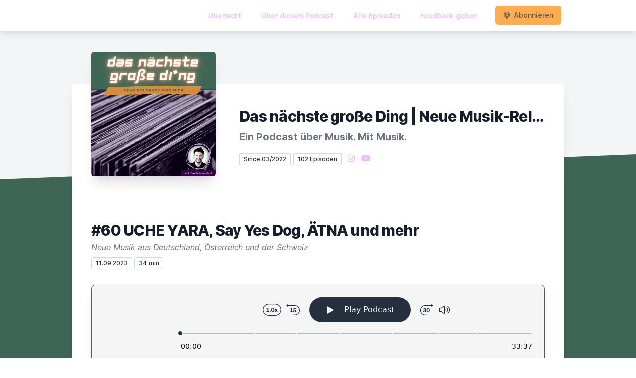

--- FILE ---
content_type: text/html; charset=utf-8
request_url: https://dngd.letscast.fm/episode/60-uche-yara-say-yes-dog-aetna-und-mehr
body_size: 16784
content:
<!DOCTYPE html>
<html lang='de'>
<head>
<meta content='text/html; charset=UTF-8' http-equiv='Content-Type'>
<meta content='width=device-width, initial-scale=1.0' name='viewport'>
<meta content='no-cache' name='turbolinks-cache-control'>
<title>#60 UCHE YARA, Say Yes Dog, ÄTNA und mehr | Das nächste große Ding | Neue Musik-Releases</title>
<meta content='CAVA brettern mit der extraheißen Lötlampe über die Gitarre, UCHE YARA releast den ersten offiziellen Track und ÄTNA türmen die Filtereffekte auf. Die besten neuen Musik-Releases der Woche, präsentiert von Christian Erll.' name='description'>
<meta content='Musikpodcast, Neue Musik, Deutschland, Österreich, Neue Releases, Pop, Neue Songs, Schweiz, Musik, Indie, Rap, Rock, UCHE YARA, Philipp Johann Thimm, Apparat, GHEIST, ÄTNA, Say Yes Dog, Carlo Karacho, Angels of Libra, Mahiia, CAVA' name='keywords'>
<link href='https://letscast.fm/podcasts/das-naechste-grosse-ding-neue-musik-releases-5bffcc00/feed' rel='alternate' title='Das nächste große Ding | Neue Musik-Releases' type='application/rss+xml'>
<meta content='app-id=1616724262' name='apple-itunes-app'>
<link href='https://dngd.letscast.fm/episode/60-uche-yara-say-yes-dog-aetna-und-mehr' rel='canonical'>
<link rel="icon" type="image/x-icon" href="https://bcdn.letscast.fm/media/hu5bwyw5dooz4pscjylz2s40ahf9?t=1669407396" />
<link href='https://bcdn.letscast.fm/media/podcast/5bffcc00/artwork-3000x3000.jpg?t=1669901928&amp;width=180&amp;height=180&amp;quality=80&amp;optimizer=image' rel='apple-touch-icon'>
<meta content='https://dngd.letscast.fm/episode/60-uche-yara-say-yes-dog-aetna-und-mehr' property='og:url'>
<meta content='website' property='og:type'>
<meta content='Das nächste große Ding | Neue Musik-Releases' property='og:site_name'>
<meta content='#60 UCHE YARA, Say Yes Dog, ÄTNA und mehr' property='og:title'>
<meta content='CAVA brettern mit der extraheißen Lötlampe über die Gitarre, UCHE YARA releast den ersten offiziellen Track und ÄTNA türmen die Filtereffekte auf. Die besten neuen Musik-Releases der Woche, präsentiert von Christian Erll.' property='og:description'>
<meta content='https://bcdn.letscast.fm/media/podcast/5bffcc00/episode/8726603a/artwork-3000x3000.jpg?t=1694447920&amp;width=1400&amp;height=1400&amp;quality=80' property='og:image'>
<meta content='player' name='twitter:card'>
<meta content='#60 UCHE YARA, Say Yes Dog, ÄTNA und mehr' name='twitter:title'>
<meta content='https://dngd.letscast.fm/episode/60-uche-yara-say-yes-dog-aetna-und-mehr?layout=twitter-player' name='twitter:player'>
<meta content='https://lcdn.letscast.fm/media/podcast/5bffcc00/episode/8726603a.mp3?t=1694447900' name='twitter:player:stream'>
<meta content='audio/mpeg' name='twitter:player:stream:content_type'>
<meta content='440' name='twitter:player:width'>
<meta content='440' name='twitter:player:height'>
<meta content='CAVA brettern mit der extraheißen Lötlampe über die Gitarre, UCHE YARA releast den ersten offiziellen Track und ÄTNA türmen die Filtereffekte auf. Die besten neuen Musik-Releases der Woche, präsentiert von Christian Erll.' name='twitter:description'>
<meta content='https://bcdn.letscast.fm/media/podcast/5bffcc00/episode/8726603a/artwork-3000x3000.jpg?t=1694447920&amp;width=1400&amp;height=1400&amp;quality=80' name='twitter:image'>
<meta name="csrf-param" content="authenticity_token" />
<meta name="csrf-token" content="N8oH6h9QwGq5Jb9KvWLfAKJgv6G3Meg4wG05NS6O7KOAWQ5y85Svqin9ZzUfwr8Ho/tUepPUoC8AohZr27nsug==" />

<link rel="stylesheet" media="screen" href="/packs/css/application-10c23002.css" data-turbolinks-track="reload" />
<script src="/packs/js/site/application-486f59e6c780e42a768f.js" data-turbolinks-track="reload"></script>
<style>
  section.bg-gray-800 {
    background-color: #3f6655 !important;
  }
  polygon.text-gray-800 {
    color: #3f6655 !important;
  }
</style>
<style>
  .border-teal-400, .border-teal-500, .border-teal-700 {
    color: #ffad4fff !important;
  }
  .bg-teal-400 {
    background-color: #ffad4fff !important;
  }
  .bg-teal-600 {
    background-color: #ffad4fff !important;
  }
  .border-teal-400 {
    border-color: #ffad4fff !important;
  }
</style>
<style>
  a {
    color: #f0baff !important;
  }
</style>
<style>
  button, a button, a div.text-white span, a div.text-white strong, a.text-white i {
    color: #595959ff !important;
  }
</style>
</head>
<body>
<nav class='top-0 absolute bg-white z-50 w-full flex flex-wrap items-center justify-between px-2 py-3 navbar-expand-lg shadow-lg'>
<div class='container px-4 mx-auto flex flex-wrap items-center justify-between'>
<div class='w-full relative flex justify-between lg:w-auto lg:static lg:block lg:justify-start cursor-pointer' onclick='toggleNavbar(&#39;collapse-navbar&#39;)'>
<div class='text-gray-500 text-lg font-medium ml-1 lg:hidden'>
Episode
</div>
<button class='cursor-pointer text-xl leading-none px-3 py-1 border border-solid border-transparent rounded bg-transparent block lg:hidden outline-none focus:outline-none'>
<i class='text-gray-500 fas fa-bars'></i>
</button>
</div>
<div class='lg:flex flex-grow items-center lg:bg-transparent lg:shadow-none hidden' id='collapse-navbar'>
<hr class='my-4 lg:hidden'>
<div class='lg:hidden'>
<ul class='mx-auto flex flex-col justify-end list-none' style='max-width: 980px;'>
<li class='flex items-center'>
<a class='text-lg mb-4 lg:mb-0 lg:ml-8 inline-flex items-center px-1 pt-1 border-b-2 border-transparent lg:text-sm font-medium leading-5 hover:border-gray-300 text-gray-500 focus:outline-none focus:border-teal-700 transition duration-150 ease-in-out hover:text-gray-900' href='https://dngd.letscast.fm/'>
Übersicht
</a>
</li>
<li class='flex items-center'>
<a class='text-lg mb-4 lg:mb-0 lg:ml-8 inline-flex items-center px-1 pt-1 border-b-2 border-transparent lg:text-sm font-medium leading-5 hover:border-gray-300 text-gray-500 focus:outline-none focus:border-teal-700 transition duration-150 ease-in-out hover:text-gray-900' href='https://dngd.letscast.fm/about#about'>
Über diesen Podcast
</a>
</li>
<li class='flex items-center'>
<a class='text-lg mb-4 lg:mb-0 lg:ml-8 inline-flex items-center px-1 pt-1 border-b-2 border-transparent lg:text-sm font-medium leading-5 hover:border-gray-300 text-gray-500 focus:outline-none focus:border-teal-700 transition duration-150 ease-in-out hover:text-gray-900' href='https://dngd.letscast.fm/index#episodes'>
Alle Episoden
</a>
</li>
<li class='flex items-center'>
<a class='text-lg mb-4 lg:mb-0 lg:ml-8 inline-flex items-center px-1 pt-1 border-b-2 border-transparent lg:text-sm font-medium leading-5 hover:border-gray-300 text-gray-500 focus:outline-none focus:border-teal-700 transition duration-150 ease-in-out hover:text-gray-900' href='https://dngd.letscast.fm/feedback#feedback'>
Feedback geben
</a>
</li>
<li class='flex items-center'>
<a href='https://dngd.letscast.fm/subscribe#subscribe'>
<button class='subscribe-button mb-4 lg:mb-0 mt-3 lg:mt-0 lg:ml-8 relative inline-flex items-center px-4 py-2 border border-transparent text-sm leading-5 font-medium rounded-md text-white bg-teal-400 shadow-sm hover:bg-teal-500 focus:outline-none focus:border-teal-700 focus:shadow-outline-teal active:bg-teal-700 transition ease-in-out duration-150 cursor-pointer'>
<i class='fas fa-podcast mr-2'></i>
Abonnieren
</button>
</a>
</li>
</ul>
</div>
<div class='hidden lg:block self-center container'>
<ul class='mx-auto flex flex-row justify-end list-none' style='max-width: 980px;'>
<li class='flex items-center'>
<a class='text-lg mb-4 lg:mb-0 lg:ml-8 inline-flex items-center px-1 pt-1 border-b-2 border-transparent lg:text-sm font-medium leading-5 hover:border-gray-300 text-gray-500 focus:outline-none focus:border-teal-700 transition duration-150 ease-in-out hover:text-gray-900' href='https://dngd.letscast.fm/'>
Übersicht
</a>
</li>
<li class='flex items-center'>
<a class='text-lg mb-4 lg:mb-0 lg:ml-8 inline-flex items-center px-1 pt-1 border-b-2 border-transparent lg:text-sm font-medium leading-5 hover:border-gray-300 text-gray-500 focus:outline-none focus:border-teal-700 transition duration-150 ease-in-out hover:text-gray-900' href='https://dngd.letscast.fm/about'>
Über diesen Podcast
</a>
</li>
<li class='flex items-center'>
<a class='text-lg mb-4 lg:mb-0 lg:ml-8 inline-flex items-center px-1 pt-1 border-b-2 border-transparent lg:text-sm font-medium leading-5 hover:border-gray-300 text-gray-500 focus:outline-none focus:border-teal-700 transition duration-150 ease-in-out hover:text-gray-900' href='https://dngd.letscast.fm/index'>
Alle Episoden
</a>
</li>
<li class='flex items-center'>
<a class='text-lg mb-4 lg:mb-0 lg:ml-8 inline-flex items-center px-1 pt-1 border-b-2 border-transparent lg:text-sm font-medium leading-5 hover:border-gray-300 text-gray-500 focus:outline-none focus:border-teal-700 transition duration-150 ease-in-out hover:text-gray-900' href='https://dngd.letscast.fm/feedback'>
Feedback geben
</a>
</li>
<li class='flex items-center'>
<a href='https://dngd.letscast.fm/subscribe'>
<button class='subscribe-button mb-4 lg:mb-0 mt-3 lg:mt-0 lg:ml-8 relative inline-flex items-center px-4 py-2 border border-transparent text-sm leading-5 font-medium rounded-md text-white bg-teal-400 shadow-sm hover:bg-teal-500 focus:outline-none focus:border-teal-700 focus:shadow-outline-teal active:bg-teal-700 transition ease-in-out duration-150 cursor-pointer'>
<i class='fas fa-podcast mr-2'></i>
Abonnieren
</button>
</a>
</li>
</ul>
</div>
<div class='hidden lg:block'></div>
</div>
</div>
</nav>

<div class='mt-13 lg:mt-15' id='root'>
<main>
<section class='relative block bg-gray-100' style='height: 300px;'>
<div class='absolute top-0 w-full h-full bg-center bg-cover' style='background-image: url(&quot;&quot;);'>
<span class='w-full h-full absolute opacity-0 bg-black' id='blackOverlay'></span>
</div>
<div class='top-auto bottom-0 left-0 right-0 w-full absolute pointer-events-none overflow-hidden' style='height: 70px; transform: translateZ(0px);'>
<svg class='absolute bottom-0 overflow-hidden' preserveaspectratio='none' version='1.1' viewbox='0 0 2560 100' x='0' xmlns='http://www.w3.org/2000/svg' y='0'>
<polygon class='text-gray-800 fill-current' points='2560 0 2560 100 0 100'></polygon>
</svg>
</div>
</section>
<section class='relative py-16 bg-gray-800'>
<div class='container mx-auto px-0 md:px-4 max-w-5xl'>
<div class='relative flex flex-col min-w-0 break-words bg-white w-full mb-6 shadow-xl md:rounded-lg -mt-64'>
<div class='px-4 sm:px-10'>
<div class='flex flex-wrap lg:flex-no-wrap justify-center lg:justify-start'>
<div class='relative mb-0' style='min-width: 250px;'>
<a href='https://dngd.letscast.fm/'>
<img alt='Das nächste große Ding | Neue Musik-Releases Cover' class='podcast-cover shadow-xl h-auto align-middle rounded-md border-none -my-16' height='250' src='https://bcdn.letscast.fm/media/podcast/5bffcc00/artwork-3000x3000.jpg?t=1669901928&amp;optimizer=image&amp;quality=80&amp;height=500&amp;width=500' width='250'>
</a>
</div>
<div class='w-full mt-24 lg:mt-12 text-center overflow-hidden lg:ml-12 lg:text-left lg:my-12'>
<h1 class='podcast-title text-2xl leading-8 font-extrabold tracking-tight text-gray-900 sm:text-3xl sm:leading-9 mb-2 truncate'>
Das nächste große Ding | Neue Musik-Releases
</h1>
<div class='leading-normal mt-0 mb-4 text-gray-500 font-bold text-xs md:text-xl' id='podcast-subtitle'>
Ein Podcast über Musik. Mit Musik.
</div>
<div class='flex flex-col lg:flex-row justify-start'>
<div class='lg:mr-2'>
<span class='badge inline-flex items-center px-2 rounded-sm text-xs font-medium bg-white text-gray-800 border border-gray-300 py-0.5'>
Since 03/2022
</span>
<a href='https://dngd.letscast.fm/index'>
<span class='badge inline-flex items-center px-2 rounded-sm text-xs font-medium bg-white text-gray-800 border border-gray-300 py-0.5'>
102 Episoden
</span>
</a>
</div>
<div class='mt-2 lg:mt-0'>
<a class='social-icon mx-1 text-gray-400 hover:text-gray-500' href='https://instagram.com/dngd.podcast' rel='noopener noreferrer' target='_blank' title='Instagram'>
<span class='sr-only'>Instagram</span>
<i class='fab fa-instagram text-base'></i>
</a>
<a class='social-icon mx-1 text-gray-400 hover:text-gray-500' href='https://www.youtube.com/channel/UCWr940Ja7hEIN8Wyz7HutYQ' rel='noopener noreferrer' target='_blank' title='YouTube'>
<span class='sr-only'>YouTube</span>
<i class='fab fa-youtube text-base'></i>
</a>
</div>
</div>
</div>
</div>
<div id='content'>
<div class='mt-6 py-10 border-t border-gray-200'>
<div class='flex flex-wrap justify-center'>
<div class='w-full'>
<h1 class='text-2xl leading-8 font-extrabold tracking-tight text-gray-900 sm:text-3xl sm:leading-9'>
#60 UCHE YARA, Say Yes Dog, ÄTNA und mehr
</h1>
<p class='mt-1 text-gray-500 italic text-md truncate'>
Neue Musik aus Deutschland, Österreich und der Schweiz
</p>
<p class='text-gray-500 mt-2 mb-8 text-xs md:text-sm'>
<span class='badge inline-flex items-center px-2 rounded text-xs font-medium bg-white text-gray-800 border border-gray-300 py-0.5'>
11.09.2023
</span>
<span class='badge inline-flex items-center px-2 rounded text-xs font-medium bg-white text-gray-800 border border-gray-300 py-0.5'>
34 min
</span>
</p>
<div class='player-container shadow-xl rounded-lg border' style='background-color: #F5F5F5; border-color:#3f6655;'>
<div data-template='/podlove/player/templates/variant-xl-no-title.html?20240301' id='player'></div>
<script>
  window
    .podlovePlayer("#player", {"version":5,"show":{"title":"Das nächste große Ding | Neue Musik-Releases","subtitle":"Ein Podcast über Musik. Mit Musik.","summary":"\u003cdiv\u003eDAS NÄCHSTE GROßE DING ist ein Podcast mit und über Musik.\u003cbr\u003ehttps://dngd.letscast.fm/ \u003cbr\u003e\u003cbr\u003eIhr hört neue Releases aus Deutschland, Österreich und der Schweiz. Etablierte Bands und KünstlerInnen genauso wie Newcomer, die der Algorithmus übersieht. Dazu Interviews mit Menschen aus dem ganzen großen Spektrum unserer produktiven Musikszene. Und ja, tatsächlich auch die ausgespielten Songs.\u003cbr\u003e\u003cbr\u003eDenn DNGD ❤️ GEMA-lizenzierte Musik.\u003cbr\u003e\u003cbr\u003eDNGD wird kuratiert und präsentiert von Christian Erll. Ohne Genre-Grenzen – mit Geschmack.\u003cbr\u003e\u003cbr\u003eSpotify-Playlist: \u003ca href=\"https://open.spotify.com/playlist/0k4PjKNqDfsdVSFDKA6ZVE?si=fe70c53629414db0\"\u003ehttps://open.spotify.com/playlist/0k4PjKNqDfsdVSFDKA6ZVE?si=fe70c53629414db0\u003c/a\u003e\u003cbr\u003e\u003cbr\u003eDeezer-Playlist: \u003ca href=\"https://deezer.page.link/3ZvnBo2LBfYw6JQk8\"\u003ehttps://deezer.page.link/3ZvnBo2LBfYw6JQk8\u003c/a\u003e\u003c/div\u003e","poster":"https://lcdn.letscast.fm/media/podcast/5bffcc00/artwork-300x300.jpg?t=1669901928","link":"https://dngd.letscast.fm/"},"title":"#60 UCHE YARA, Say Yes Dog, ÄTNA und mehr","subtitle":"Neue Musik aus Deutschland, Österreich und der Schweiz","summary":"\u003cdiv\u003eCAVA brettern mit der extraheißen Lötlampe über die Gitarre, UCHE YARA releast den ersten offiziellen Track und ÄTNA türmen die Filtereffekte auf. Die besten neuen Musik-Releases der Woche, präsentiert von Christian Erll.\u003c/div\u003e\u003cbr\u003e\u003cbr\u003e\u003cdiv\u003eFolge 60 vom 11. September 2023 mit den besten neuen Musik-Releases der Woche aus den lokalen Szenen von Deutschland, Österreich und der Schweiz.\u003cbr\u003e\u003cbr\u003ePhilipp Johann Thimm ist sonst mit den Elektronik-Künstlern Apparat unterwegs, hat aber ein fantastisch vielseitiges Solo-Album veröffentlicht. CAVA zerschreddern alles nur mit Schlagzeug und Gitarre. UCHE YARA hat nach dem Abi mit einer Live-Tour Branchengrößen wie Bilderbuch und Parcels zu Fans von sich gemacht. Jetzt releast sie ihren ersten offiziellen Track.\u003cbr\u003e\u003cbr\u003eAlle Songs dieser Folge:\u003c/div\u003e\u003cul\u003e\u003cli\u003eUCHE YARA – www she hot\u003c/li\u003e\u003cli\u003eCarlo Karacho – 21 Gramm\u003c/li\u003e\u003cli\u003eAngels of Libra, Mahiia – Kava\u003c/li\u003e\u003cli\u003ePhilipp Johann Timm – Spring Palmz feat. GHEIST\u003c/li\u003e\u003cli\u003eSay Yes Dog – Not Your Thing\u003c/li\u003e\u003cli\u003eCAVA – Disgusting Habits\u003c/li\u003e\u003cli\u003eÄTNA – All that I am\u003c/li\u003e\u003c/ul\u003e\u003cdiv\u003eLieblingssong der Woche nicht dabei? Mega gute Folge? Anderes Feedback für Christian? Schreibt es ihm hier: \u003ca href=\"https://dngd.letscast.fm/feedback\"\u003ehttps://dngd.letscast.fm/feedback\u003c/a\u003e\u003cbr\u003e\u003cbr\u003eWahlweise könnt ihr ihm auch in die DMs auf Insta sliden, da gibt's den \u003ca href=\"https://www.instagram.com/dngd.podcast/\"\u003ePodcast Das nächste große Ding\u003c/a\u003e ebenfalls. \u003cem\u003e\u003cbr\u003e\u003cbr\u003e\u003c/em\u003eDie wöchentliche Playlist zum Podcast findet ihr auf Spotify: \u003ca href=\"https://open.spotify.com/playlist/0k4PjKNqDfsdVSFDKA6ZVE?si=fe70c53629414db0\"\u003ehttps://open.spotify.com/playlist/0k4PjKNqDfsdVSFDKA6ZVE?si=fe70c53629414db0\u003c/a\u003e\u003cbr\u003e\u003cbr\u003eDie Deezer-User unter Euch hier: \u003ca href=\"https://deezer.page.link/3ZvnBo2LBfYw6JQk8\"\u003ehttps://deezer.page.link/3ZvnBo2LBfYw6JQk8\u003c/a\u003e\u003cbr\u003e\u003cbr\u003eCheers und viel Spaß\u003c/div\u003e","publicationDate":"2023-09-11T18:00:00.000+02:00","poster":"https://lcdn.letscast.fm/media/podcast/5bffcc00/episode/8726603a/artwork-300x300.jpg?t=1694447920","duration":"00:33:37","link":"https://dngd.letscast.fm/episode/60-uche-yara-say-yes-dog-aetna-und-mehr","audio":[{"url":"https://lcdn.letscast.fm/media/podcast/5bffcc00/episode/8726603a.mp3?t=1694447900","size":49390106,"title":"MP3 Audio (mp3)","mimeType":"audio/mpeg"}],"visibleComponents":["controlChapters","controlSteppers","episodeTitle","poster","progressbar","showTitle","subtitle","tabAudio","tabChapters","tabFiles","tabShare","tabInfo","tabTranscripts"],"files":[],"chapters":[{"start":"00:01:02","title":"UCHE YARA - www she hot","href":null,"image":null},{"start":"00:07:08","title":"Carlo Karacho - 21 Gramm","href":null,"image":null},{"start":"00:11:05","title":"Mahiia \u0026 Angels of Libra - Kava","href":null,"image":null},{"start":"00:15:18","title":"Philipp Johann Thimm - Spring Palmz","href":null,"image":null},{"start":"00:20:14","title":"Say Yes Dog - Not Your Thing","href":null,"image":null},{"start":"00:24:44","title":"CAVA - Disgusting Habits","href":null,"image":null},{"start":"00:28:25","title":"ÄTNA - All That I Am","href":null,"image":null}],"contributors":[],"transcripts":[],"subscribe-button":{"feed":"https://letscast.fm/podcasts/das-naechste-grosse-ding-neue-musik-releases-5bffcc00/feed","clients":[{"id":"apple-podcasts","service":"1616724262"},{"id":"deezer","service":"3552527"},{"id":"spotify","service":"6PFhd3IXwF8p21Z8ynSKvA"},{"id":"youtube","service":"UCWr940Ja7hEIN8Wyz7HutYQ"},{"id":"amazon-music","service":"d5b9e579-4c3f-4301-be22-32ee61fb2187/das-nächste-große-ding-neue-musikreleases"},{"id":"downcast"},{"id":"overcast"},{"id":"podcast-addict"},{"id":"rss","service":"https://letscast.fm/podcasts/das-naechste-grosse-ding-neue-musik-releases-5bffcc00/feed"}]},"share":{"channels":["twitter","facebook","linkedin","xing","pinterest","whats-app","link","mail"],"outlet":"/share.html","sharePlaytime":true},"features":{"persistTab":false,"persistPlaystate":false}}, {"base":"/podlove/player/","activeTab":null,"theme":{"tokens":{"brand":"#E64415","brandDark":"#25303f","brandDarkest":"#1A3A4A","brandLightest":"#F5F5F5","shadeDark":"#807E7C","shadeBase":"#807E7C","contrast":"#000","alt":"#fff"},"fonts":{}},"subscribe-button":{"feed":"https://letscast.fm/podcasts/das-naechste-grosse-ding-neue-musik-releases-5bffcc00/feed","clients":[{"id":"apple-podcasts","service":"1616724262"},{"id":"deezer","service":"3552527"},{"id":"spotify","service":"6PFhd3IXwF8p21Z8ynSKvA"},{"id":"youtube","service":"UCWr940Ja7hEIN8Wyz7HutYQ"},{"id":"amazon-music","service":"d5b9e579-4c3f-4301-be22-32ee61fb2187/das-nächste-große-ding-neue-musikreleases"},{"id":"downcast"},{"id":"overcast"},{"id":"podcast-addict"},{"id":"rss","service":"https://letscast.fm/podcasts/das-naechste-grosse-ding-neue-musik-releases-5bffcc00/feed"}]},"playlist":[{"title":"#88 Anna Erhard, Keshavara, Angela Aux, GbR und mehr","config":"https://letscast.fm/podcasts/das-naechste-grosse-ding-neue-musik-releases-5bffcc00/episodes/88-anna-erhard-keshavara-angela-aux-gbr-und-mehr/player.json","duration":"00:34:19"},{"title":"#87 Kantereit, ÄTNA, Pauls Jets, Pippa und mehr","config":"https://letscast.fm/podcasts/das-naechste-grosse-ding-neue-musik-releases-5bffcc00/episodes/87-kantereit-aetna-pauls-jets-pippa-und-mehr/player.json","duration":"00:31:44"},{"title":"#86 The Notwist, What Are People For?, T9, Joyce Muniz und mehr","config":"https://letscast.fm/podcasts/das-naechste-grosse-ding-neue-musik-releases-5bffcc00/episodes/86-the-notwist-what-are-people-for-t9-joyce-muniz-und-mehr/player.json","duration":"00:36:41"},{"title":"#85 Shelter Boy, LNA, Schmack, Uche Yara und mehr","config":"https://letscast.fm/podcasts/das-naechste-grosse-ding-neue-musik-releases-5bffcc00/episodes/85-shelter-boy-lna-schmack-uche-yara-und-mehr/player.json","duration":"00:34:50"},{"title":"#84 Remote Bondage, Gwen Dolyn, yano2d, Some Sprouts und mehr","config":"https://letscast.fm/podcasts/das-naechste-grosse-ding-neue-musik-releases-5bffcc00/episodes/84-remote-bondage-gwen-dolyn-yano2d-some-sprouts-und-mehr/player.json","duration":"00:31:44"},{"title":"#83 Chilly Gonzales, Yung FSK18, Annie Taylor, Frittenbude und mehr","config":"https://letscast.fm/podcasts/das-naechste-grosse-ding-neue-musik-releases-5bffcc00/episodes/83-chilly-gonzales-yung-fsk18-annie-taylor-frittenbude-und-mehr/player.json","duration":"00:35:31"},{"title":"#82 K.I.Z, Prismala, Uche Yara, The Pill und mehr","config":"https://letscast.fm/podcasts/das-naechste-grosse-ding-neue-musik-releases-5bffcc00/episodes/82-k-i-z-prismala-uche-yara-the-pill-und-mehr/player.json","duration":"00:33:13"},{"title":"#81 NASHI44, Christin Nichols, BRTHR, Titus Waldner und mehr","config":"https://letscast.fm/podcasts/das-naechste-grosse-ding-neue-musik-releases-5bffcc00/episodes/81-nashi44-christin-nichols-brthr-titus-waldner-und-mehr/player.json","duration":"00:35:36"},{"title":"#80 Shelter Boy \u0026 Amilli, Baits, She-Raw, Anda Morts und mehr","config":"https://letscast.fm/podcasts/das-naechste-grosse-ding-neue-musik-releases-5bffcc00/episodes/80-shelter-boy-amilli-baits-she-raw-anda-morts-und-mehr/player.json","duration":"00:32:15"},{"title":"#79 Teddy Teclebrhan, Antoine Burtz, Rahel, Finna, Ainie und mehr","config":"https://letscast.fm/podcasts/das-naechste-grosse-ding-neue-musik-releases-5bffcc00/episodes/79-teddy-teclebrhan-antoine-burtz-rahel-finna-ainie-und-mehr/player.json","duration":"00:40:20"},{"title":"#78 Bulgarian Cartrader, Say Yes Dog, The Pill und mehr","config":"https://letscast.fm/podcasts/das-naechste-grosse-ding-neue-musik-releases-5bffcc00/episodes/78-bulgarian-cartrader-say-yes-dog-the-pill-und-mehr/player.json","duration":"00:29:47"},{"title":"#77 Kwam.e, Tigermilch, Die Nowak, Dina Summer und mehr","config":"https://letscast.fm/podcasts/das-naechste-grosse-ding-neue-musik-releases-5bffcc00/episodes/77-kwam-e-tigermilch-die-nowak-dina-summer-und-mehr/player.json","duration":"00:29:48"},{"title":"#76 Badmómzjay, OK Kid, Uche Yara, Gwen Dolyn und mehr","config":"https://letscast.fm/podcasts/das-naechste-grosse-ding-neue-musik-releases-5bffcc00/episodes/76-badmomzjay-ok-kid-uche-yara-gwen-dolyn-und-mehr/player.json","duration":"00:32:35"},{"title":"#75 Aze, Ankathie Koi, Nanti, David Hedderman und mehr","config":"https://letscast.fm/podcasts/das-naechste-grosse-ding-neue-musik-releases-5bffcc00/episodes/75-aze-ankathie-koi-nanti-david-hedderman-und-mehr/player.json","duration":"00:30:16"},{"title":"#74 Mine, Ja, Panik, Baits, Finn Ronsdorf und mehr","config":"https://letscast.fm/podcasts/das-naechste-grosse-ding-neue-musik-releases-5bffcc00/episodes/74-mine-ja-panik-baits-finn-ronsdorf-und-mehr/player.json","duration":"00:32:49"},{"title":"#73 Endless Wellness, Sir Mantis, Fliegende Haie und mehr","config":"https://letscast.fm/podcasts/das-naechste-grosse-ding-neue-musik-releases-5bffcc00/episodes/73-endless-wellness-sir-mantis-fliegende-haie-und-mehr/player.json","duration":"00:33:46"},{"title":"#72 Kettcar, Rahel, !llflow, Schramm und mehr","config":"https://letscast.fm/podcasts/das-naechste-grosse-ding-neue-musik-releases-5bffcc00/episodes/72-kettcar-rahel-llflow-schramm-und-mehr/player.json","duration":"00:23:00"},{"title":"#71 Sharktank, VATO, Su Yono, Jenobi und mehr","config":"https://letscast.fm/podcasts/das-naechste-grosse-ding-neue-musik-releases-5bffcc00/episodes/71-sharktank-vato-su-yono-jenobi-und-mehr/player.json","duration":"00:26:45"},{"title":"#70 BAITS, Angela Aux, Maria die Ruhe und mehr","config":"https://letscast.fm/podcasts/das-naechste-grosse-ding-neue-musik-releases-5bffcc00/episodes/70-baits-angela-aux-maria-die-ruhe-und-mehr/player.json","duration":"00:25:18"},{"title":"#69 Bonaparte, SQF2000, Mamoré, Gwen Dolyn und mehr","config":"https://letscast.fm/podcasts/das-naechste-grosse-ding-neue-musik-releases-5bffcc00/episodes/69-bonaparte-sqf2000-mamore-gwen-dolyn-und-mehr/player.json","duration":"00:25:42"},{"title":"JISKA im Interview über At The Duck Pond","config":"https://letscast.fm/podcasts/das-naechste-grosse-ding-neue-musik-releases-5bffcc00/episodes/jiska-im-interview-ueber-at-the-duck-pond/player.json","duration":"00:33:28"},{"title":"#68 Sorry3000, JBS, Anda Morts, Novaa und mehr","config":"https://letscast.fm/podcasts/das-naechste-grosse-ding-neue-musik-releases-5bffcc00/episodes/68-sorry3000-jbs-anda-morts-novaa-und-mehr/player.json","duration":"00:29:02"},{"title":"#67 BRTHR, Buntspecht, OK KID, Paula Carolina und mehr","config":"https://letscast.fm/podcasts/das-naechste-grosse-ding-neue-musik-releases-5bffcc00/episodes/67-brthr-buntspecht-ok-kid-paula-carolina-und-mehr/player.json","duration":"00:25:30"},{"title":"#66 Viji, LNA, Joe Traxler, Paul \u0026 The Microcosm und mehr","config":"https://letscast.fm/podcasts/das-naechste-grosse-ding-neue-musik-releases-5bffcc00/episodes/66-viji-lna-joe-traxler-paul-the-microcosm-und-mehr/player.json","duration":"00:27:41"},{"title":"#65 Blumengarten, Andrew Collberg, Maiiah \u0026 Angels of Libra und mehr","config":"https://letscast.fm/podcasts/das-naechste-grosse-ding-neue-musik-releases-5bffcc00/episodes/65-blumengarten-andrew-collberg-maiiah-angels-of-libra-und-mehr/player.json","duration":"00:28:24"},{"title":"#64 Lawn Chair, Priya Ragu, Die Türen und mehr","config":"https://letscast.fm/podcasts/das-naechste-grosse-ding-neue-musik-releases-5bffcc00/episodes/64-lawn-chair-priya-ragu-die-tueren-und-mehr/player.json","duration":"00:27:58"},{"title":"#63 SQF2000, Donkey Kid, Kaleo Sansaa und mehr","config":"https://letscast.fm/podcasts/das-naechste-grosse-ding-neue-musik-releases-5bffcc00/episodes/63-sqf2000-donkey-kid-kaleo-sansaa-und-mehr/player.json","duration":"00:25:20"},{"title":"#62 Viji, Sirens of Lesbos, Emmanuel Jal und mehr","config":"https://letscast.fm/podcasts/das-naechste-grosse-ding-neue-musik-releases-5bffcc00/episodes/62-viji-sirens-of-lesbos-emmanuel-jal-und-mehr/player.json","duration":"00:20:34"},{"title":"#61 Endless Wellness, Majan, Noth, Paula Carolina und mehr","config":"https://letscast.fm/podcasts/das-naechste-grosse-ding-neue-musik-releases-5bffcc00/episodes/61-endless-wellness-majan-noth-paula-carolina-und-mehr/player.json","duration":"00:28:51"},{"title":"#59 Takeshi's Cashew, Rawcat, Blanko Malte und mehr","config":"https://letscast.fm/podcasts/das-naechste-grosse-ding-neue-musik-releases-5bffcc00/episodes/59-takeshi-s-cashew-rawcat-blanko-malte-und-mehr/player.json","duration":"00:24:19"},{"title":"#58 Shelter Boy, FLOSS, Blush Always und mehr","config":"https://letscast.fm/podcasts/das-naechste-grosse-ding-neue-musik-releases-5bffcc00/episodes/58-shelter-boy-floss-blush-always-und-mehr/player.json","duration":"00:26:29"},{"title":"#57 Novaa, Lie Ning, Gigolo Tears, Lobsterbomb und mehr","config":"https://letscast.fm/podcasts/das-naechste-grosse-ding-neue-musik-releases-5bffcc00/episodes/57-novaa-lie-ning-gigolo-tears-lobsterbomb-und-mehr/player.json","duration":"00:22:12"},{"title":"#56 Layla, Ilgen-Nur, Noth, Pressyes und mehr","config":"https://letscast.fm/podcasts/das-naechste-grosse-ding-neue-musik-releases-5bffcc00/episodes/56-layla-ilgen-nur-noth-pressyes-und-mehr/player.json","duration":"00:25:09"},{"title":"#55 DRAMAS, Grossstadtgeflüster, Cari Cari und mehr","config":"https://letscast.fm/podcasts/das-naechste-grosse-ding-neue-musik-releases-5bffcc00/episodes/55-dramas-grossstadtgefluester-cari-cari-und-mehr/player.json","duration":"00:31:01"},{"title":"#54 Get Jealous, Der Blum, Kapa Tult und mehr","config":"https://letscast.fm/podcasts/das-naechste-grosse-ding-neue-musik-releases-5bffcc00/episodes/54-get-jealous-der-blum-kapa-tult-und-mehr/player.json","duration":"00:27:33"},{"title":"#53 Bilderbuch, Dilla, Schorl3, Anna Hauss und mehr","config":"https://letscast.fm/podcasts/das-naechste-grosse-ding-neue-musik-releases-5bffcc00/episodes/53-bilderbuch-dilla-schorl3-anna-hauss-und-mehr/player.json","duration":"00:26:50"},{"title":"#52 Zouj, Dunya, njelk, Buntspecht und mehr","config":"https://letscast.fm/podcasts/das-naechste-grosse-ding-neue-musik-releases-5bffcc00/episodes/52-zouj-dunya-njelk-buntspecht-und-mehr/player.json","duration":"00:22:02"},{"title":"#51 My Ugly Clementine, Die Benjamins, Bibiza, Yetundey und mehr","config":"https://letscast.fm/podcasts/das-naechste-grosse-ding-neue-musik-releases-5bffcc00/episodes/51-my-ugly-clementine-die-benjamins-bibiza-yetundey-und-mehr/player.json","duration":"00:26:05"},{"title":"#50 Felix Kramer, JUICY BEATS-Tickets, Tele Flûff und mehr","config":"https://letscast.fm/podcasts/das-naechste-grosse-ding-neue-musik-releases-5bffcc00/episodes/50-felix-kramer-juicy-beats-tickets-tele-fluff-und-mehr/player.json","duration":"00:30:04"},{"title":"#49 Dead Dawg, Dolphins, PLAIINS und mehr","config":"https://letscast.fm/podcasts/das-naechste-grosse-ding-neue-musik-releases-5bffcc00/episodes/49-dead-dawg-dolphins-plaiins-und-mehr/player.json","duration":"00:19:21"},{"title":"#48 JISKA, Antifuchs, My Ugly Clementine, shatten und mehr","config":"https://letscast.fm/podcasts/das-naechste-grosse-ding-neue-musik-releases-5bffcc00/episodes/48-jiska-antifuchs-my-ugly-clementine-shatten-und-mehr/player.json","duration":"00:34:23"},{"title":"#47 Lawn Chair, Kapa Tult, Alice Phoebe Lou, Alehlokapi und mehr","config":"https://letscast.fm/podcasts/das-naechste-grosse-ding-neue-musik-releases-5bffcc00/episodes/47-lawn-chair-kapa-tult-alice-phoebe-lou-alehlokapi-und-mehr/player.json","duration":"00:29:02"},{"title":"#46 orbit, The Micronaut, Pippa und mehr","config":"https://letscast.fm/podcasts/das-naechste-grosse-ding-neue-musik-releases-5bffcc00/episodes/46-orbit-the-micronaut-pippa-und-mehr/player.json","duration":"00:23:12"},{"title":"#45 Donkey Kid, Joyce Muniz, Fatoni und mehr","config":"https://letscast.fm/podcasts/das-naechste-grosse-ding-neue-musik-releases-5bffcc00/episodes/45-donkey-kid-joyce-muniz-fatoni-und-mehr/player.json","duration":"00:23:42"},{"title":"#44 Tiflis Transit, Lawn Chair, Martin Kohlstedt und mehr","config":"https://letscast.fm/podcasts/das-naechste-grosse-ding-neue-musik-releases-5bffcc00/episodes/44-tiflis-transit-lawn-chair-martin-kohlstedt-und-mehr/player.json","duration":"00:32:21"},{"title":"Interview mit Martin Kohlstedt zu Feld","config":"https://letscast.fm/podcasts/das-naechste-grosse-ding-neue-musik-releases-5bffcc00/episodes/interview-mit-martin-kohlstedt-zu-feld/player.json","duration":"00:45:52"},{"title":"#43 CATT, Yung Butschi, Tristan Brusch und mehr","config":"https://letscast.fm/podcasts/das-naechste-grosse-ding-neue-musik-releases-5bffcc00/episodes/43-catt-yung-butschi-tristan-brusch-und-mehr/player.json","duration":"00:33:33"},{"title":"#42 FEH, Brockhoff, DISSY, Rahel, Oska Wald und mehr","config":"https://letscast.fm/podcasts/das-naechste-grosse-ding-neue-musik-releases-5bffcc00/episodes/42-feh-brockhoff-dissy-rahel-oska-wald-und-mehr/player.json","duration":"00:36:57"},{"title":"#41 Bush.Ida, Alice Phoebe Lou, HIHEME, Angela Aux und mehr","config":"https://letscast.fm/podcasts/das-naechste-grosse-ding-neue-musik-releases-5bffcc00/episodes/41-bush-ida-alice-phoebe-lou-hiheme-angela-aux-und-mehr/player.json","duration":"00:37:35"},{"title":"#40 AnnenMayKantereit, Skofi, Zouj, Sahareya und mehr","config":"https://letscast.fm/podcasts/das-naechste-grosse-ding-neue-musik-releases-5bffcc00/episodes/40-annenmaykantereit-skofi-zouj-sahareya-und-mehr/player.json","duration":"00:45:16"},{"title":"#39 Team Scheisse, SATARII, Sharktank, Rolf Blumig und mehr","config":"https://letscast.fm/podcasts/das-naechste-grosse-ding-neue-musik-releases-5bffcc00/episodes/39-team-scheisse-satarii-sharktank-rolf-blumig-und-mehr/player.json","duration":"00:36:23"},{"title":"#38 Der Assistent, FEH, Pieke, Jeremias und mehr","config":"https://letscast.fm/podcasts/das-naechste-grosse-ding-neue-musik-releases-5bffcc00/episodes/38-der-assistent-feh-pieke-jeremias-und-mehr/player.json","duration":"00:35:27"},{"title":"#37 Power Plush, Sophie Lindinger, AINIE, Nepumuk und mehr","config":"https://letscast.fm/podcasts/das-naechste-grosse-ding-neue-musik-releases-5bffcc00/episodes/37-power-plush-sophie-lindinger-ainie-nepumuk-und-mehr/player.json","duration":"00:32:40"},{"title":"#36 Joyce Muniz, Wildes, Catt, Roller Derby und mehr","config":"https://letscast.fm/podcasts/das-naechste-grosse-ding-neue-musik-releases-5bffcc00/episodes/36-joyce-muniz-wildes-catt-roller-derby-und-mehr/player.json","duration":"00:34:10"},{"title":"#35 Talking to Turtles, IUMA, Frank Popp Ensemble und mehr","config":"https://letscast.fm/podcasts/das-naechste-grosse-ding-neue-musik-releases-5bffcc00/episodes/35-talking-to-turtles-iuma-frank-popp-ensemble-und-mehr/player.json","duration":"00:32:36"},{"title":"#34 Klebe, Wa22ermann, Jolphin und mehr","config":"https://letscast.fm/podcasts/das-naechste-grosse-ding-neue-musik-releases-5bffcc00/episodes/34-klebe-wa22ermann-jolphin-und-mehr/player.json","duration":"00:24:21"},{"title":"#33 BHZ, Longus Mongus, Satarii, Amilli, Rhonda und mehr","config":"https://letscast.fm/podcasts/das-naechste-grosse-ding-neue-musik-releases-5bffcc00/episodes/33-bhz-longus-mongus-satarii-amilli-rhonda-und-mehr/player.json","duration":"00:32:01"},{"title":"#32 Shitney Beers, nand, Audio88, Malta Mina und mehr","config":"https://letscast.fm/podcasts/das-naechste-grosse-ding-neue-musik-releases-5bffcc00/episodes/32-shitney-beers-nand-audio88-malta-mina-und-mehr/player.json","duration":"00:27:19"},{"title":"#31 MARIA Die RUHE, Frank Popp Ensemble, Neufundland und mehr","config":"https://letscast.fm/podcasts/das-naechste-grosse-ding-neue-musik-releases-5bffcc00/episodes/31-maria-die-ruhe-frank-popp-ensemble-neufundland-und-mehr/player.json","duration":"00:35:37"},{"title":"#30 Keshavara, Luke Noa, Charlotte Brandi, Filt und mehr","config":"https://letscast.fm/podcasts/das-naechste-grosse-ding-neue-musik-releases-5bffcc00/episodes/30-keshavara-luke-noa-charlotte-brandi-filt-und-mehr/player.json","duration":"00:44:07"},{"title":"#29 Die Sauna, Wa22ermann, Neufundland und mehr","config":"https://letscast.fm/podcasts/das-naechste-grosse-ding-neue-musik-releases-5bffcc00/episodes/29-die-sauna-wa22ermann-neufundland-und-mehr/player.json","duration":"00:29:42"},{"title":"#28 Haszcara, Deltawelle, Vandalismus, Bilbao, Pippa und mehr","config":"https://letscast.fm/podcasts/das-naechste-grosse-ding-neue-musik-releases-5bffcc00/episodes/28-haszcara-deltawelle-vandalismus-bilbao-pippa-und-mehr/player.json","duration":"00:44:01"},{"title":"#27 Keno, Jesper Munk, ENNIO, Martin Kohlstedt und mehr","config":"https://letscast.fm/podcasts/das-naechste-grosse-ding-neue-musik-releases-5bffcc00/episodes/27-keno-jesper-munk-ennio-martin-kohlstedt-und-mehr/player.json","duration":"00:39:20"},{"title":"#26 COBEE, viko63, Malva, Like Elephants, Alice Dee und mehr","config":"https://letscast.fm/podcasts/das-naechste-grosse-ding-neue-musik-releases-5bffcc00/episodes/26-cobee-viko63-malva-like-elephants-alice-dee-und-mehr/player.json","duration":"00:36:12"},{"title":"#25 Lisaholic, Betterov, Dives und mehr","config":"https://letscast.fm/podcasts/das-naechste-grosse-ding-neue-musik-releases-5bffcc00/episodes/25-lisaholic-betterov-dives-und-mehr/player.json","duration":"00:31:00"},{"title":"#24 Betterov, Bube, Naari, Pool und mehr","config":"https://letscast.fm/podcasts/das-naechste-grosse-ding-neue-musik-releases-5bffcc00/episodes/24-betterov-bube-naari-pool-und-mehr/player.json","duration":"00:30:34"},{"title":"Sofie Royer im Interview","config":"https://letscast.fm/podcasts/das-naechste-grosse-ding-neue-musik-releases-5bffcc00/episodes/sofie-royer-im-interview/player.json","duration":"00:31:27"},{"title":"#23 Die Nerven, SUCK, BLVTH, Lisaholic und mehr","config":"https://letscast.fm/podcasts/das-naechste-grosse-ding-neue-musik-releases-5bffcc00/episodes/23-die-nerven-suck-blvth-lisaholic-und-mehr/player.json","duration":"00:34:50"},{"title":"#22 Die Lieferanten, Malva, Beachpeople, Cari Cari, Angela Aux und mehr","config":"https://letscast.fm/podcasts/das-naechste-grosse-ding-neue-musik-releases-5bffcc00/episodes/22-die-lieferanten-malva-beachpeople-cari-cari-angela-aux-und-mehr/player.json","duration":"00:37:28"},{"title":"#21 Von Wegen Lisbeth, Anna Erhard, Kerala Dust, Minimal Schlager und mehr","config":"https://letscast.fm/podcasts/das-naechste-grosse-ding-neue-musik-releases-5bffcc00/episodes/21-von-wegen-lisbeth-anna-erhard-kerala-dust-minimal-schlager-und-mehr/player.json","duration":"00:34:28"},{"title":"Anna Erhard im Interview","config":"https://letscast.fm/podcasts/das-naechste-grosse-ding-neue-musik-releases-5bffcc00/episodes/anna-erhard-im-interview/player.json","duration":"00:30:55"},{"title":"#20 Dominik Hartz, Amelie Tobien, Bube, Ströme und mehr","config":"https://letscast.fm/podcasts/das-naechste-grosse-ding-neue-musik-releases-5bffcc00/episodes/20-dominik-hartz-amelie-tobien-bube-stroeme-und-mehr/player.json","duration":"00:31:02"},{"title":"#19 Sophia Blenda, Minoa, Schramm, Pet Owner und mehr","config":"https://letscast.fm/podcasts/das-naechste-grosse-ding-neue-musik-releases-5bffcc00/episodes/19-sophia-blenda-minoa-schramm-pet-owner-und-mehr/player.json","duration":"00:33:30"},{"title":"Albertine Sarges im Interview beim Appletree Garden Festival","config":"https://letscast.fm/podcasts/das-naechste-grosse-ding-neue-musik-releases-5bffcc00/episodes/albertine-sarges-im-interview-beim-appletree-garden-festival/player.json","duration":"00:16:16"},{"title":"nand im Interview beim Appletree Garden Festvial","config":"https://letscast.fm/podcasts/das-naechste-grosse-ding-neue-musik-releases-5bffcc00/episodes/nand-im-interview-beim-appletree-garden-festvial/player.json","duration":"00:15:51"},{"title":"#18 Cari Cari, Love A, Sofie Royer, Telquist und mehr","config":"https://letscast.fm/podcasts/das-naechste-grosse-ding-neue-musik-releases-5bffcc00/episodes/18-cari-cari-love-a-sofie-royer-telquist-und-mehr/player.json","duration":"00:31:34"},{"title":"#17 polypixa, Henrik Schwarz, Tammo Dehn und mehr","config":"https://letscast.fm/podcasts/das-naechste-grosse-ding-neue-musik-releases-5bffcc00/episodes/17-polypixa-henrik-schwarz-tammo-dehn-und-mehr/player.json","duration":"00:36:22"},{"title":"#16 grim104, Domiziana, Makko, ACUA und mehr - Special Guest: Alex Barbian","config":"https://letscast.fm/podcasts/das-naechste-grosse-ding-neue-musik-releases-5bffcc00/episodes/16-grim104-domiziana-makko-acua-und-mehr-special-guest-alex-barbian/player.json","duration":"01:13:48"},{"title":"#15 Marco Kleebauer, Pet Owner, Import Export, Laura Lee \u0026 The Jettes und mehr","config":"https://letscast.fm/podcasts/das-naechste-grosse-ding-neue-musik-releases-5bffcc00/episodes/15-marco-kleebauer-pet-owner-import-export-laura-lee-the-jettes-und-mehr/player.json","duration":"00:37:02"},{"title":"#14 Cari Cari, Anna Erhard, Dumbo Tracks, Pippa und mehr","config":"https://letscast.fm/podcasts/das-naechste-grosse-ding-neue-musik-releases-5bffcc00/episodes/14-cari-cari-anna-erhard-dumbo-tracks-pippa-und-mehr/player.json","duration":"00:38:11"},{"title":"KALK¥L im Interview","config":"https://letscast.fm/podcasts/das-naechste-grosse-ding-neue-musik-releases-5bffcc00/episodes/kalk-l-im-interview/player.json","duration":"00:42:12"},{"title":"#13 Brockhoff, Donkey Kid, Black Sea Dahu, nand und mehr","config":"https://letscast.fm/podcasts/das-naechste-grosse-ding-neue-musik-releases-5bffcc00/episodes/13-brockhoff-donkey-kid-black-sea-dahu-nand-und-mehr/player.json","duration":"00:32:08"},{"title":"Interview mit Byrd Dhillon","config":"https://letscast.fm/podcasts/das-naechste-grosse-ding-neue-musik-releases-5bffcc00/episodes/interview-mit-byrd-dhillon/player.json","duration":"00:43:16"},{"title":"#12 The Notwist, futurebae, Derya Yıldırım, Koka und mehr ","config":"https://letscast.fm/podcasts/das-naechste-grosse-ding-neue-musik-releases-5bffcc00/episodes/12-the-notwist-futurebae-derya-yildirim-koka-und-mehr/player.json","duration":"00:36:48"},{"title":"Interview mit Juliane Streich","config":"https://letscast.fm/podcasts/das-naechste-grosse-ding-neue-musik-releases-5bffcc00/episodes/interview-mit-juliane-streich/player.json","duration":"00:33:59"},{"title":"#11 Pabst, Neu!, Die Sterne, Liser \u0026 Taby Pilgrim und mehr","config":"https://letscast.fm/podcasts/das-naechste-grosse-ding-neue-musik-releases-5bffcc00/episodes/11-pabst-neu-die-sterne-liser-taby-pilgrim-und-mehr/player.json","duration":"00:45:07"},{"title":"Interview mit Pabst","config":"https://letscast.fm/podcasts/das-naechste-grosse-ding-neue-musik-releases-5bffcc00/episodes/interview-mit-pabst/player.json","duration":"00:42:21"},{"title":"#10 Jules Ahoi, Anna Erhard, Havet, Sharktank und mehr","config":"https://letscast.fm/podcasts/das-naechste-grosse-ding-neue-musik-releases-5bffcc00/episodes/10-jules-ahoi-anna-erhard-havet-sharktank-und-mehr/player.json","duration":"00:41:30"},{"title":"#9 Novaa, Almost Famous, Brockhoff, Satarii und mehr","config":"https://letscast.fm/podcasts/das-naechste-grosse-ding-neue-musik-releases-5bffcc00/episodes/9-novaa-almost-famous-brockhoff-satarii-und-mehr/player.json","duration":"00:40:29"},{"title":"Interview mit LUEK","config":"https://letscast.fm/podcasts/das-naechste-grosse-ding-neue-musik-releases-5bffcc00/episodes/interview-mit-luek/player.json","duration":"00:53:18"},{"title":"#8 Kraftklub, Finna, schmyt, KALK¥L, Dives und mehr","config":"https://letscast.fm/podcasts/das-naechste-grosse-ding-neue-musik-releases-5bffcc00/episodes/8-kraftklub-finna-schmyt-kalk-l-dives-und-mehr/player.json","duration":"00:38:57"},{"title":"#7 Noth, Gwen Dolyn, Sophia Blenda, Monolink und mehr","config":"https://letscast.fm/podcasts/das-naechste-grosse-ding-neue-musik-releases-5bffcc00/episodes/7-noth-gwen-dolyn-sophia-blenda-monolink-und-mehr/player.json","duration":"00:38:31"},{"title":"#6 Vomit Heat, Sofie Royer, Pressyes und mehr","config":"https://letscast.fm/podcasts/das-naechste-grosse-ding-neue-musik-releases-5bffcc00/episodes/6-vomit-heat-sofie-royer-pressyes-und-mehr/player.json","duration":"00:22:16"},{"title":"Interview mit Lila Sovia","config":"https://letscast.fm/podcasts/das-naechste-grosse-ding-neue-musik-releases-5bffcc00/episodes/interview-mit-lila-sovia/player.json","duration":"00:56:44"},{"title":"#5 BEACHPEOPLE, Anna Erhard, Angela Aux, Lila Sovia und mehr","config":"https://letscast.fm/podcasts/das-naechste-grosse-ding-neue-musik-releases-5bffcc00/episodes/5-beachpeople-anna-erhard-angela-aux-lila-sovia-und-mehr/player.json","duration":"00:35:13"},{"title":"Interview mit Malte Huck aka BEACHPEOPLE","config":"https://letscast.fm/podcasts/das-naechste-grosse-ding-neue-musik-releases-5bffcc00/episodes/interview-mit-malte-huck-aka-beachpeople/player.json","duration":"00:37:31"},{"title":"#4 LUEK, Die P, Vomit Heat, Kerosin95 und mehr","config":"https://letscast.fm/podcasts/das-naechste-grosse-ding-neue-musik-releases-5bffcc00/episodes/4-luek-die-p-vomit-heat-kerosin95-und-mehr/player.json","duration":"00:39:23"},{"title":"#3 Kitty Solaris, Die Wände, Otto von Bismarck, Ja, Panik","config":"https://letscast.fm/podcasts/das-naechste-grosse-ding-neue-musik-releases-5bffcc00/episodes/3-kitty-solaris-die-waende-otto-von-bismarck-ja-panik/player.json","duration":"00:21:08"},{"title":"#2 Retrogott, Bilderbuch, International Music, Lila Sovia und mehr","config":"https://letscast.fm/podcasts/das-naechste-grosse-ding-neue-musik-releases-5bffcc00/episodes/2-retrogott-bilderbuch-international-music-lila-sovia-und-mehr/player.json","duration":"00:31:04"},{"title":"#1 Provinz, ÄTNA, Kraftklub und mehr","config":"https://letscast.fm/podcasts/das-naechste-grosse-ding-neue-musik-releases-5bffcc00/episodes/1-provinz-aetna-kraftklub-und-mehr/player.json","duration":"00:31:34"},{"title":"#0 Trailer: Ein Podcast über Musik. Mit Musik.","config":"https://letscast.fm/podcasts/das-naechste-grosse-ding-neue-musik-releases-5bffcc00/episodes/0-trailer-ein-podcast-ueber-musik-mit-musik/player.json","duration":"00:02:38"}],"share":{"channels":["twitter","facebook","linkedin","xing","pinterest","whats-app","link","mail"],"outlet":"/share.html","sharePlaytime":true},"features":{"persistTab":false,"persistPlaystate":false}})
    .then(store => {
      store.subscribe(() => {
        // console.log(store.getState());
      });
    });
</script>
<noscript>
<div class='m-4'>
<audio controls='true' preload='none' style='width:100%;'>
<source src='https://lcdn.letscast.fm/media/podcast/5bffcc00/episode/8726603a.mp3?t=1694447900' type='audio/mpeg'>
</audio>
</div>
</noscript>
</div>
<section id='summary'>
<h2 class='mt-8 text-xl font-extrabold tracking-tight sm:text-2xl'>
<i class='fa fa-sticky-note text-gray-800 mr-1' style='color: #f0baff'></i>
Zusammenfassung &amp; Show Notes
</h2>
<div class='mt-8 text-lg leading-relaxed text-gray-800'>
<div class='mt-4 show-notes'>
<div>CAVA brettern mit der extraheißen Lötlampe über die Gitarre, UCHE YARA releast den ersten offiziellen Track und ÄTNA türmen die Filtereffekte auf. Die besten neuen Musik-Releases der Woche, präsentiert von Christian Erll.</div><br><div>Folge 60 vom 11. September 2023 mit den besten neuen Musik-Releases der Woche aus den lokalen Szenen von Deutschland, Österreich und der Schweiz.<br><br>Philipp Johann Thimm ist sonst mit den Elektronik-Künstlern Apparat unterwegs, hat aber ein fantastisch vielseitiges Solo-Album veröffentlicht. CAVA zerschreddern alles nur mit Schlagzeug und Gitarre. UCHE YARA hat nach dem Abi mit einer Live-Tour Branchengrößen wie Bilderbuch und Parcels zu Fans von sich gemacht. Jetzt releast sie ihren ersten offiziellen Track.<br><br>Alle Songs dieser Folge:</div><ul>
<li>UCHE YARA – www she hot</li>
<li>Carlo Karacho – 21 Gramm</li>
<li>Angels of Libra, Mahiia – Kava</li>
<li>Philipp Johann Timm – Spring Palmz feat. GHEIST</li>
<li>Say Yes Dog – Not Your Thing</li>
<li>CAVA – Disgusting Habits</li>
<li>ÄTNA – All that I am</li>
</ul><div>Lieblingssong der Woche nicht dabei? Mega gute Folge? Anderes Feedback für Christian? Schreibt es ihm hier: <a href="https://dngd.letscast.fm/feedback">https://dngd.letscast.fm/feedback</a><br><br>Wahlweise könnt ihr ihm auch in die DMs auf Insta sliden, da gibt's den <a href="https://www.instagram.com/dngd.podcast/">Podcast Das nächste große Ding</a> ebenfalls. <em><br><br></em>Die wöchentliche Playlist zum Podcast findet ihr auf Spotify: <a href="https://open.spotify.com/playlist/0k4PjKNqDfsdVSFDKA6ZVE?si=fe70c53629414db0">https://open.spotify.com/playlist/0k4PjKNqDfsdVSFDKA6ZVE?si=fe70c53629414db0</a><br><br>Die Deezer-User unter Euch hier: <a href="https://deezer.page.link/3ZvnBo2LBfYw6JQk8">https://deezer.page.link/3ZvnBo2LBfYw6JQk8</a><br><br>Cheers und viel Spaß</div>
</div>
</div>
</section>
<div class='text-center mt-8'>
<a href='https://dngd.letscast.fm/index'>
<button class='relative inline-flex items-center px-4 py-2 border border-transparent text-sm leading-5 font-medium rounded-md text-white bg-teal-400 shadow-sm hover:bg-teal-500 focus:outline-none focus:border-teal-700 focus:shadow-outline-teal active:bg-teal-700 transition ease-in-out duration-150 cursor-pointer'>
Alle 102 Episoden aufrufen
</button>
</a>
</div>
<div class='mt-16 -mx-4 md:-mx-10 sm:px-8 bg-gradient-to-b from-gray-100' id='feedback'>
<div class='w-full'>

</div>
<div class='relative'>
<div class='absolute inset-0'>
<div class='absolute inset-y-0 left-0'></div>
</div>
<div class='relative w-full mx-auto lg:grid lg:grid-cols-5'>
<div class='py-8 px-4 sm:px-6 lg:col-span-2 lg:px-8 xl:pr-12'>
<div class='max-w-lg mx-auto'>
<h2 class='text-2xl leading-8 font-extrabold tracking-tight text-gray-900 sm:text-3xl sm:leading-9'>
Feedback geben
</h2>
<div class='mt-3 text-lg leading-relaxed text-gray-800 show-notes'>
<div>Ich freue mich über Feedback, Kritik, Lobes- und Liebeshymnen. Und über alles was Musik betrifft sowieso.</div>
</div>
</div>
</div>
<div class='py-8 px-4 sm:px-6 lg:col-span-3 lg:px-8 xl:pl-12'>
<div class='max-w-lg mx-auto lg:max-w-none'>
<script src="https://challenges.cloudflare.com/turnstile/v0/api.js" async="async" defer="defer"></script>
<form class="grid grid-cols-1 row-gap-6" id="new_feedback" action="/add_feedback" accept-charset="UTF-8" method="post"><input type="hidden" name="authenticity_token" value="KyEOULXh8BdN51sdsHyrmHZe4aeZnbvpE44PvFKQ26BDrBsUz7w9LRba7MXCeO4UkcxXv5hV8IP+Xa+SguZ0DA==" /><input id='ct' name='ct' type='hidden' value='RGY0a0xhMTc2ODQ3OTcxMDEyZFZrZ2E=
'>
<div>
<label class='sr-only' for='name'>
Name
</label>
<div class='relative rounded-md shadow-sm'>
<input placeholder="Name" class="form-input block w-full py-3 px-4 placeholder-gray-500 transition ease-in-out duration-150" type="text" name="feedback[name]" id="feedback_name" />

</div>
</div>
<div>
<label class='sr-only' for='email'>
E-Mail-Adresse
</label>
<div class='relative rounded-md shadow-sm'>
<input placeholder="E-Mail-Adresse" class="form-input block w-full py-3 px-4 placeholder-gray-500 transition ease-in-out duration-150" type="email" name="feedback[email]" id="feedback_email" />

</div>
</div>
<div>
<label class='sr-only' for='episode'>Episode</label>
<div class='relative rounded-md shadow-sm'>
<select class='block form-select w-full transition duration-150 ease-in-out sm:text-sm sm:leading-5' id='episode' name='feedback[episode]'>
<option>
Keine Episode ausgewählt
</option>
<option value='88-anna-erhard-keshavara-angela-aux-gbr-und-mehr'>#88 Anna Erhard, Keshavara, Angela Aux, GbR und mehr</option>
<option value='87-kantereit-aetna-pauls-jets-pippa-und-mehr'>#87 Kantereit, ÄTNA, Pauls Jets, Pippa und mehr</option>
<option value='86-the-notwist-what-are-people-for-t9-joyce-muniz-und-mehr'>#86 The Notwist, What Are People For?, T9, Joyce Muniz und mehr</option>
<option value='85-shelter-boy-lna-schmack-uche-yara-und-mehr'>#85 Shelter Boy, LNA, Schmack, Uche Yara und mehr</option>
<option value='84-remote-bondage-gwen-dolyn-yano2d-some-sprouts-und-mehr'>#84 Remote Bondage, Gwen Dolyn, yano2d, Some Sprouts und mehr</option>
<option value='83-chilly-gonzales-yung-fsk18-annie-taylor-frittenbude-und-mehr'>#83 Chilly Gonzales, Yung FSK18, Annie Taylor, Frittenbude und mehr</option>
<option value='82-k-i-z-prismala-uche-yara-the-pill-und-mehr'>#82 K.I.Z, Prismala, Uche Yara, The Pill und mehr</option>
<option value='81-nashi44-christin-nichols-brthr-titus-waldner-und-mehr'>#81 NASHI44, Christin Nichols, BRTHR, Titus Waldner und mehr</option>
<option value='80-shelter-boy-amilli-baits-she-raw-anda-morts-und-mehr'>#80 Shelter Boy &amp; Amilli, Baits, She-Raw, Anda Morts und mehr</option>
<option value='79-teddy-teclebrhan-antoine-burtz-rahel-finna-ainie-und-mehr'>#79 Teddy Teclebrhan, Antoine Burtz, Rahel, Finna, Ainie und mehr</option>
<option value='78-bulgarian-cartrader-say-yes-dog-the-pill-und-mehr'>#78 Bulgarian Cartrader, Say Yes Dog, The Pill und mehr</option>
<option value='77-kwam-e-tigermilch-die-nowak-dina-summer-und-mehr'>#77 Kwam.e, Tigermilch, Die Nowak, Dina Summer und mehr</option>
<option value='76-badmomzjay-ok-kid-uche-yara-gwen-dolyn-und-mehr'>#76 Badmómzjay, OK Kid, Uche Yara, Gwen Dolyn und mehr</option>
<option value='75-aze-ankathie-koi-nanti-david-hedderman-und-mehr'>#75 Aze, Ankathie Koi, Nanti, David Hedderman und mehr</option>
<option value='74-mine-ja-panik-baits-finn-ronsdorf-und-mehr'>#74 Mine, Ja, Panik, Baits, Finn Ronsdorf und mehr</option>
<option value='73-endless-wellness-sir-mantis-fliegende-haie-und-mehr'>#73 Endless Wellness, Sir Mantis, Fliegende Haie und mehr</option>
<option value='72-kettcar-rahel-llflow-schramm-und-mehr'>#72 Kettcar, Rahel, !llflow, Schramm und mehr</option>
<option value='71-sharktank-vato-su-yono-jenobi-und-mehr'>#71 Sharktank, VATO, Su Yono, Jenobi und mehr</option>
<option value='70-baits-angela-aux-maria-die-ruhe-und-mehr'>#70 BAITS, Angela Aux, Maria die Ruhe und mehr</option>
<option value='69-bonaparte-sqf2000-mamore-gwen-dolyn-und-mehr'>#69 Bonaparte, SQF2000, Mamoré, Gwen Dolyn und mehr</option>
<option value='jiska-im-interview-ueber-at-the-duck-pond'>JISKA im Interview über At The Duck Pond</option>
<option value='68-sorry3000-jbs-anda-morts-novaa-und-mehr'>#68 Sorry3000, JBS, Anda Morts, Novaa und mehr</option>
<option value='67-brthr-buntspecht-ok-kid-paula-carolina-und-mehr'>#67 BRTHR, Buntspecht, OK KID, Paula Carolina und mehr</option>
<option value='66-viji-lna-joe-traxler-paul-the-microcosm-und-mehr'>#66 Viji, LNA, Joe Traxler, Paul &amp; The Microcosm und mehr</option>
<option value='65-blumengarten-andrew-collberg-maiiah-angels-of-libra-und-mehr'>#65 Blumengarten, Andrew Collberg, Maiiah &amp; Angels of Libra und mehr</option>
<option value='64-lawn-chair-priya-ragu-die-tueren-und-mehr'>#64 Lawn Chair, Priya Ragu, Die Türen und mehr</option>
<option value='63-sqf2000-donkey-kid-kaleo-sansaa-und-mehr'>#63 SQF2000, Donkey Kid, Kaleo Sansaa und mehr</option>
<option value='62-viji-sirens-of-lesbos-emmanuel-jal-und-mehr'>#62 Viji, Sirens of Lesbos, Emmanuel Jal und mehr</option>
<option value='61-endless-wellness-majan-noth-paula-carolina-und-mehr'>#61 Endless Wellness, Majan, Noth, Paula Carolina und mehr</option>
<option selected value='60-uche-yara-say-yes-dog-aetna-und-mehr'>#60 UCHE YARA, Say Yes Dog, ÄTNA und mehr</option>
<option value='59-takeshi-s-cashew-rawcat-blanko-malte-und-mehr'>#59 Takeshi&#39;s Cashew, Rawcat, Blanko Malte und mehr</option>
<option value='58-shelter-boy-floss-blush-always-und-mehr'>#58 Shelter Boy, FLOSS, Blush Always und mehr</option>
<option value='57-novaa-lie-ning-gigolo-tears-lobsterbomb-und-mehr'>#57 Novaa, Lie Ning, Gigolo Tears, Lobsterbomb und mehr</option>
<option value='56-layla-ilgen-nur-noth-pressyes-und-mehr'>#56 Layla, Ilgen-Nur, Noth, Pressyes und mehr</option>
<option value='55-dramas-grossstadtgefluester-cari-cari-und-mehr'>#55 DRAMAS, Grossstadtgeflüster, Cari Cari und mehr</option>
<option value='54-get-jealous-der-blum-kapa-tult-und-mehr'>#54 Get Jealous, Der Blum, Kapa Tult und mehr</option>
<option value='53-bilderbuch-dilla-schorl3-anna-hauss-und-mehr'>#53 Bilderbuch, Dilla, Schorl3, Anna Hauss und mehr</option>
<option value='52-zouj-dunya-njelk-buntspecht-und-mehr'>#52 Zouj, Dunya, njelk, Buntspecht und mehr</option>
<option value='51-my-ugly-clementine-die-benjamins-bibiza-yetundey-und-mehr'>#51 My Ugly Clementine, Die Benjamins, Bibiza, Yetundey und mehr</option>
<option value='50-felix-kramer-juicy-beats-tickets-tele-fluff-und-mehr'>#50 Felix Kramer, JUICY BEATS-Tickets, Tele Flûff und mehr</option>
<option value='49-dead-dawg-dolphins-plaiins-und-mehr'>#49 Dead Dawg, Dolphins, PLAIINS und mehr</option>
<option value='48-jiska-antifuchs-my-ugly-clementine-shatten-und-mehr'>#48 JISKA, Antifuchs, My Ugly Clementine, shatten und mehr</option>
<option value='47-lawn-chair-kapa-tult-alice-phoebe-lou-alehlokapi-und-mehr'>#47 Lawn Chair, Kapa Tult, Alice Phoebe Lou, Alehlokapi und mehr</option>
<option value='46-orbit-the-micronaut-pippa-und-mehr'>#46 orbit, The Micronaut, Pippa und mehr</option>
<option value='45-donkey-kid-joyce-muniz-fatoni-und-mehr'>#45 Donkey Kid, Joyce Muniz, Fatoni und mehr</option>
<option value='44-tiflis-transit-lawn-chair-martin-kohlstedt-und-mehr'>#44 Tiflis Transit, Lawn Chair, Martin Kohlstedt und mehr</option>
<option value='interview-mit-martin-kohlstedt-zu-feld'>Interview mit Martin Kohlstedt zu Feld</option>
<option value='43-catt-yung-butschi-tristan-brusch-und-mehr'>#43 CATT, Yung Butschi, Tristan Brusch und mehr</option>
<option value='42-feh-brockhoff-dissy-rahel-oska-wald-und-mehr'>#42 FEH, Brockhoff, DISSY, Rahel, Oska Wald und mehr</option>
<option value='41-bush-ida-alice-phoebe-lou-hiheme-angela-aux-und-mehr'>#41 Bush.Ida, Alice Phoebe Lou, HIHEME, Angela Aux und mehr</option>
<option value='40-annenmaykantereit-skofi-zouj-sahareya-und-mehr'>#40 AnnenMayKantereit, Skofi, Zouj, Sahareya und mehr</option>
<option value='39-team-scheisse-satarii-sharktank-rolf-blumig-und-mehr'>#39 Team Scheisse, SATARII, Sharktank, Rolf Blumig und mehr</option>
<option value='38-der-assistent-feh-pieke-jeremias-und-mehr'>#38 Der Assistent, FEH, Pieke, Jeremias und mehr</option>
<option value='37-power-plush-sophie-lindinger-ainie-nepumuk-und-mehr'>#37 Power Plush, Sophie Lindinger, AINIE, Nepumuk und mehr</option>
<option value='36-joyce-muniz-wildes-catt-roller-derby-und-mehr'>#36 Joyce Muniz, Wildes, Catt, Roller Derby und mehr</option>
<option value='35-talking-to-turtles-iuma-frank-popp-ensemble-und-mehr'>#35 Talking to Turtles, IUMA, Frank Popp Ensemble und mehr</option>
<option value='34-klebe-wa22ermann-jolphin-und-mehr'>#34 Klebe, Wa22ermann, Jolphin und mehr</option>
<option value='33-bhz-longus-mongus-satarii-amilli-rhonda-und-mehr'>#33 BHZ, Longus Mongus, Satarii, Amilli, Rhonda und mehr</option>
<option value='32-shitney-beers-nand-audio88-malta-mina-und-mehr'>#32 Shitney Beers, nand, Audio88, Malta Mina und mehr</option>
<option value='31-maria-die-ruhe-frank-popp-ensemble-neufundland-und-mehr'>#31 MARIA Die RUHE, Frank Popp Ensemble, Neufundland und mehr</option>
<option value='30-keshavara-luke-noa-charlotte-brandi-filt-und-mehr'>#30 Keshavara, Luke Noa, Charlotte Brandi, Filt und mehr</option>
<option value='29-die-sauna-wa22ermann-neufundland-und-mehr'>#29 Die Sauna, Wa22ermann, Neufundland und mehr</option>
<option value='28-haszcara-deltawelle-vandalismus-bilbao-pippa-und-mehr'>#28 Haszcara, Deltawelle, Vandalismus, Bilbao, Pippa und mehr</option>
<option value='27-keno-jesper-munk-ennio-martin-kohlstedt-und-mehr'>#27 Keno, Jesper Munk, ENNIO, Martin Kohlstedt und mehr</option>
<option value='26-cobee-viko63-malva-like-elephants-alice-dee-und-mehr'>#26 COBEE, viko63, Malva, Like Elephants, Alice Dee und mehr</option>
<option value='25-lisaholic-betterov-dives-und-mehr'>#25 Lisaholic, Betterov, Dives und mehr</option>
<option value='24-betterov-bube-naari-pool-und-mehr'>#24 Betterov, Bube, Naari, Pool und mehr</option>
<option value='sofie-royer-im-interview'>Sofie Royer im Interview</option>
<option value='23-die-nerven-suck-blvth-lisaholic-und-mehr'>#23 Die Nerven, SUCK, BLVTH, Lisaholic und mehr</option>
<option value='22-die-lieferanten-malva-beachpeople-cari-cari-angela-aux-und-mehr'>#22 Die Lieferanten, Malva, Beachpeople, Cari Cari, Angela Aux und mehr</option>
<option value='21-von-wegen-lisbeth-anna-erhard-kerala-dust-minimal-schlager-und-mehr'>#21 Von Wegen Lisbeth, Anna Erhard, Kerala Dust, Minimal Schlager und mehr</option>
<option value='anna-erhard-im-interview'>Anna Erhard im Interview</option>
<option value='20-dominik-hartz-amelie-tobien-bube-stroeme-und-mehr'>#20 Dominik Hartz, Amelie Tobien, Bube, Ströme und mehr</option>
<option value='19-sophia-blenda-minoa-schramm-pet-owner-und-mehr'>#19 Sophia Blenda, Minoa, Schramm, Pet Owner und mehr</option>
<option value='albertine-sarges-im-interview-beim-appletree-garden-festival'>Albertine Sarges im Interview beim Appletree Garden Festival</option>
<option value='nand-im-interview-beim-appletree-garden-festvial'>nand im Interview beim Appletree Garden Festvial</option>
<option value='18-cari-cari-love-a-sofie-royer-telquist-und-mehr'>#18 Cari Cari, Love A, Sofie Royer, Telquist und mehr</option>
<option value='17-polypixa-henrik-schwarz-tammo-dehn-und-mehr'>#17 polypixa, Henrik Schwarz, Tammo Dehn und mehr</option>
<option value='16-grim104-domiziana-makko-acua-und-mehr-special-guest-alex-barbian'>#16 grim104, Domiziana, Makko, ACUA und mehr - Special Guest: Alex Barbian</option>
<option value='15-marco-kleebauer-pet-owner-import-export-laura-lee-the-jettes-und-mehr'>#15 Marco Kleebauer, Pet Owner, Import Export, Laura Lee &amp; The Jettes und mehr</option>
<option value='14-cari-cari-anna-erhard-dumbo-tracks-pippa-und-mehr'>#14 Cari Cari, Anna Erhard, Dumbo Tracks, Pippa und mehr</option>
<option value='kalk-l-im-interview'>KALK¥L im Interview</option>
<option value='13-brockhoff-donkey-kid-black-sea-dahu-nand-und-mehr'>#13 Brockhoff, Donkey Kid, Black Sea Dahu, nand und mehr</option>
<option value='interview-mit-byrd-dhillon'>Interview mit Byrd Dhillon</option>
<option value='12-the-notwist-futurebae-derya-yildirim-koka-und-mehr'>#12 The Notwist, futurebae, Derya Yıldırım, Koka und mehr </option>
<option value='interview-mit-juliane-streich'>Interview mit Juliane Streich</option>
<option value='11-pabst-neu-die-sterne-liser-taby-pilgrim-und-mehr'>#11 Pabst, Neu!, Die Sterne, Liser &amp; Taby Pilgrim und mehr</option>
<option value='interview-mit-pabst'>Interview mit Pabst</option>
<option value='10-jules-ahoi-anna-erhard-havet-sharktank-und-mehr'>#10 Jules Ahoi, Anna Erhard, Havet, Sharktank und mehr</option>
<option value='9-novaa-almost-famous-brockhoff-satarii-und-mehr'>#9 Novaa, Almost Famous, Brockhoff, Satarii und mehr</option>
<option value='interview-mit-luek'>Interview mit LUEK</option>
<option value='8-kraftklub-finna-schmyt-kalk-l-dives-und-mehr'>#8 Kraftklub, Finna, schmyt, KALK¥L, Dives und mehr</option>
<option value='7-noth-gwen-dolyn-sophia-blenda-monolink-und-mehr'>#7 Noth, Gwen Dolyn, Sophia Blenda, Monolink und mehr</option>
<option value='6-vomit-heat-sofie-royer-pressyes-und-mehr'>#6 Vomit Heat, Sofie Royer, Pressyes und mehr</option>
<option value='interview-mit-lila-sovia'>Interview mit Lila Sovia</option>
<option value='5-beachpeople-anna-erhard-angela-aux-lila-sovia-und-mehr'>#5 BEACHPEOPLE, Anna Erhard, Angela Aux, Lila Sovia und mehr</option>
<option value='interview-mit-malte-huck-aka-beachpeople'>Interview mit Malte Huck aka BEACHPEOPLE</option>
<option value='4-luek-die-p-vomit-heat-kerosin95-und-mehr'>#4 LUEK, Die P, Vomit Heat, Kerosin95 und mehr</option>
<option value='3-kitty-solaris-die-waende-otto-von-bismarck-ja-panik'>#3 Kitty Solaris, Die Wände, Otto von Bismarck, Ja, Panik</option>
<option value='2-retrogott-bilderbuch-international-music-lila-sovia-und-mehr'>#2 Retrogott, Bilderbuch, International Music, Lila Sovia und mehr</option>
<option value='1-provinz-aetna-kraftklub-und-mehr'>#1 Provinz, ÄTNA, Kraftklub und mehr</option>
<option value='0-trailer-ein-podcast-ueber-musik-mit-musik'>#0 Trailer: Ein Podcast über Musik. Mit Musik.</option>
</select>
</div>
</div>
<div>
<label class='sr-only' for='message'>
Nachricht
</label>
<div class='relative rounded-md shadow-sm'>
<textarea placeholder="Nachricht" rows="4" class="form-input block w-full py-3 px-4 placeholder-gray-500 transition ease-in-out duration-150" name="feedback[message]" id="feedback_message">
</textarea>

<div class="website_url_1768479710"><style media="screen">.website_url_1768479710 {display:none;}</style><label for="feedback_website_url">If you are a human, ignore this field</label><input type="text" name="feedback[website_url]" id="feedback_website_url" autocomplete="off" tabindex="-1" /></div>
</div>
</div>
<div>
<label class='sr-only' for='captcha_answer'>Spam Captcha</label>
<div class='relative rounded-md shadow-sm'>
<select class='block form-select w-full transition duration-150 ease-in-out sm:text-sm sm:leading-5' id='question' name='feedback[captcha_answer]'>
<option>
Spam-Schutz: Wie lautet der Name des Podcasts?
</option>
<option value='Der einzigartige Podcast'>Der einzigartige Podcast</option>
<option value='Baywatch Köln'>Baywatch Köln</option>
<option value='Gemischtes Mett'>Gemischtes Mett</option>
<option value='Bobo Blümchen'>Bobo Blümchen</option>
<option value='Das nächste große Ding | Neue Musik-Releases'>Das nächste große Ding | Neue Musik-Releases</option>
<option value='Toller Eckhart'>Toller Eckhart</option>
</select>
</div>
</div>
<div>
<p class='text-xs mb-4 text-gray-600'>
Mit einem Klick auf "Nachricht absenden" erklärst Du Dich damit einverstanden, dass wir Deine Daten zum Zwecke der Beantwortung Deiner Anfrage verarbeiten dürfen. Die Verarbeitung und der Versand Deiner Anfrage an uns erfolgt über den Server unseres Podcast-Hosters LetsCast.fm. Eine Weitergabe an Dritte findet nicht statt. Hier kannst Du die <a href="https://letscast.fm/privacy" target="_blank" rel="noopener noreferrer" class="font-medium underline">Datenschutzerklärung & Widerrufshinweise</a> einsehen.
</p>
<div class="cloudflare-turnstile"><div class="cf-turnstile" data-sitekey="0x4AAAAAAAA5ED8OOaJt34-2" data-size="regular" data-action="other" data-theme="auto"></div></div>
<span class='inline-flex rounded-md shadow-sm'>
<button name="button" type="submit" class="relative inline-flex items-center px-4 py-2 border border-transparent text-sm leading-5 font-medium rounded-md text-white bg-teal-400 shadow-sm hover:bg-teal-500 focus:outline-none focus:border-teal-700 focus:shadow-outline-teal active:bg-teal-700 transition ease-in-out duration-150 cursor-pointer" data-disable-with="loading...">Nachricht absenden</button>
</span>
</div>
</form></div>
</div>
</div>
</div>
<div class='w-full'>
<div class='max-w-screen-xl mx-auto py-12 px-4 sm:px-6 lg:py-16 lg:px-8 lg:flex lg:items-center lg:justify-between'>
<div class='flex flex-col'>
<span class='text-yellow-300 text-xl sm:text-2xl'>★★★★★</span>
<h2 class='text-2xl leading-9 font-extrabold tracking-tight text-gray-900 sm:text-3xl sm:leading-10'>
Gefällt Dir die Show?
<br>
<span class='border-teal-400'>
Bewerte sie jetzt auf Apple Podcasts
</span>
</h2>
</div>
<div class='mt-4 flex lg:flex-shrink-0 lg:mt-0'>
<div class='inline-flex rounded-md shadow'>
<a href='https://podcasts.apple.com/de/podcast/das-n%C3%A4chste-gro%C3%9Fe-ding-neue-musik-releases/id1616724262' rel='noopener noreferrer' target='_blank'>
<button class='relative inline-flex items-center px-4 py-2 border border-transparent text-sm leading-5 font-medium rounded-md text-white bg-teal-400 shadow-sm hover:bg-teal-500 focus:outline-none focus:border-teal-700 focus:shadow-outline-teal active:bg-teal-700 transition ease-in-out duration-150 cursor-pointer'>
Rezension schreiben
</button>
</a>
</div>
</div>
</div>
</div>

</div>
</div>
</div>
</div>

</div>
</div>
</div>
</div>
</section>
</main>
<div class='bg-gray-100'>
<div class='max-w-screen-xl mx-auto py-12 px-4 overflow-hidden sm:px-6 lg:px-8'>
<nav class='-mx-5 -my-2 flex flex-wrap justify-center'>
<div class='px-5 py-2'>
<a class='text-base leading-6 text-gray-500 hover:text-gray-900' href='https://dngd.letscast.fm/imprint'>
Impressum
</a>
</div>
</nav>
<div class='mt-8 flex justify-center'>
<a class='social-icon mx-3 text-gray-400 hover:text-gray-500' href='https://instagram.com/dngd.podcast' rel='noopener noreferrer' target='_blank' title='Instagram'>
<span class='sr-only'>Instagram</span>
<i class='fab fa-instagram text-2xl'></i>
</a>
<a class='social-icon mx-3 text-gray-400 hover:text-gray-500' href='https://www.youtube.com/channel/UCWr940Ja7hEIN8Wyz7HutYQ' rel='noopener noreferrer' target='_blank' title='YouTube'>
<span class='sr-only'>YouTube</span>
<i class='fab fa-youtube text-2xl'></i>
</a>
<a class='social-icon mx-3 text-gray-400 hover:text-gray-500' href='https://open.spotify.com/show/6PFhd3IXwF8p21Z8ynSKvA' rel='noopener noreferrer' target='_blank' title='Spotify'>
<span class='sr-only'>Spotify</span>
<i class='fab fa-spotify text-2xl'></i>
</a>
<a class='social-icon mx-3 text-gray-400 hover:text-gray-500' href='https://fyyd.de/podcast/das-naechste-grosse-ding-neue-musik-releases/0' rel='noopener noreferrer' target='_blank' title='Fyyd'>
<span class='sr-only'>fyyd</span>
<svg height='18pt' version='1.1' viewbox='0 0 18 18' width='18pt'>
<path d='M 0.0703125 8.980469 C 0.0703125 4.019531 4.089844 0 9.050781 0 C 14.003906 0 18.03125 4.019531 18.03125 8.980469 C 18.03125 13.933594 14.007812 17.960938 9.050781 17.960938 C 4.089844 17.957031 0.0703125 13.933594 0.0703125 8.980469 Z M 7.402344 14.816406 C 7.695312 15.109375 8.160156 15.109375 8.453125 14.816406 L 13.757812 9.507812 C 14.050781 9.214844 14.050781 8.75 13.757812 8.457031 L 8.453125 3.144531 C 8.160156 2.851562 7.695312 2.851562 7.402344 3.144531 L 6.207031 4.339844 C 5.914062 4.632812 5.914062 5.097656 6.207031 5.390625 L 9.796875 8.980469 L 6.207031 12.570312 C 5.914062 12.863281 5.914062 13.328125 6.207031 13.621094 Z M 7.402344 14.816406 ' style='fill: currentColor'></path>
</svg>
</a>
</div>
<div class='mt-8'>
<p class='text-center text-base leading-6 text-gray-600'>
2026 - Christian Erll
</p>
</div>
<div class='mt-12'>
<p class='text-center text-base leading-6 text-gray-600' style='font-size:11px;'>
<a href='https://letscast.fm' rel='noopener noreferrer' target='_blank' title='LetsCast.fm - Dein Podcast-Hoster für Spotify &amp; Co.'>
Hosted by
<i class='fa fa-microphone'></i>
LetsCast.fm
</a>
<br>
<a href='https://letscast.fm/podcast-erstellen' rel='noopener noreferrer' target='_blank' title='Deinen eigenen Podcast erstellen'>
<u>Deinen eigenen Podcast erstellen</u>
</a>
</p>
</div>
</div>
</div>
</div>

<script>
  function toggleNavbar(collapseID) {
    document.getElementById(collapseID).classList.toggle("hidden");
    document.getElementById(collapseID).classList.toggle("block");
  }
</script>
</body>
</html>
